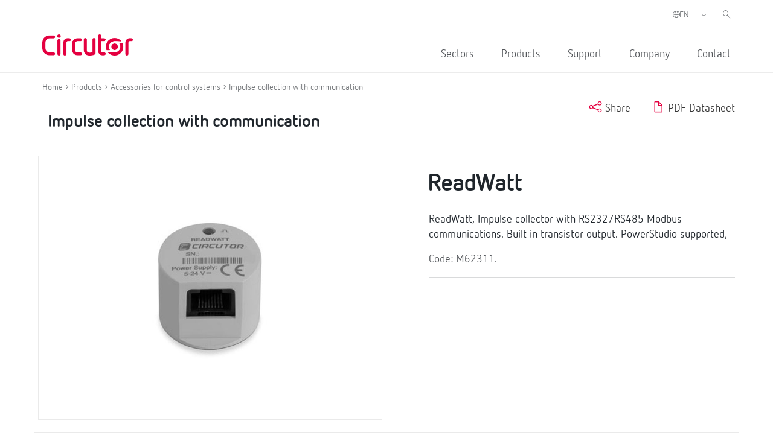

--- FILE ---
content_type: text/html; charset=UTF-8
request_url: https://circutor.com/en/products/accessories-for-control-systems/other-accessories-for-control-systems/impulse-collection-with-communication/product/M62311./
body_size: 13016
content:
<!DOCTYPE html>
<html lang="en-GB">

<head>
	<meta charset="UTF-8">
	<meta name="viewport" content="width=device-width, initial-scale=1">
	<link rel="profile" href="http://gmpg.org/xfn/11">
		<link href="https://cdn.jsdelivr.net/npm/bootstrap@5.0.2/dist/css/bootstrap.min.css" rel="stylesheet" integrity="sha384-EVSTQN3/azprG1Anm3QDgpJLIm9Nao0Yz1ztcQTwFspd3yD65VohhpuuCOmLASjC" crossorigin="anonymous">
	
	<meta name='robots' content='index, follow, max-image-preview:large, max-snippet:-1, max-video-preview:-1' />
<link rel="alternate" hreflang="es" href="https://circutor.com/productos/accesorios-para-sistemas-de-control/otros-accesorios-para-sistemas-de-control/captador-de-impulsos-con-comunicaciones/product/M62311./" />
<link rel="alternate" hreflang="en" href="https://circutor.com/en/products/accessories-for-control-systems/other-accessories-for-control-systems/impulse-collection-with-communication/product/M62311./" />
<link rel="alternate" hreflang="fr" href="https://circutor.com/fr/produits/accessoires-pour-systemes-de-controle/autres-accessoires-pour-systemes-de-controle/capteur-d-impulsions-avec-communications/product/M62311./" />
<link rel="alternate" hreflang="pt" href="https://circutor.com/pt-pt/produtos/acessorios-para-sistemas-de-controlo/outros-acessorios-para-sistemas-de-controlo/captador-de-impulsos-com-comunicacoes/product/M62311./" />
<link rel="alternate" hreflang="ca" href="https://circutor.com/ca/productes/accessoris-per-a-sistemes-de-control/altres-accessoris-per-a-sistemes-de-control/captador-d-impulsos-amb-comunicacions/product/M62311./" />
<link rel="alternate" hreflang="x-default" href="https://circutor.com/productos/accesorios-para-sistemas-de-control/otros-accesorios-para-sistemas-de-control/captador-de-impulsos-con-comunicaciones/product/M62311./" />
<script id="cookieyes" type="text/javascript" src="https://cdn-cookieyes.com/client_data/d90480250e8e75e7c28d954f/script.js"></script>
	<!-- This site is optimized with the Yoast SEO plugin v19.4 - https://yoast.com/wordpress/plugins/seo/ -->
	<title>Captador de impulsos | CIRCUTOR</title>
	<meta name="description" content="PS 100..240Vac, ReadWatt power supply |CIRCUTOR" />
	<link rel="canonical" href="https://circutor.com/en/products/accessories-for-control-systems/other-accessories-for-control-systems/impulse-collection-with-communication/product/M62311./" />
	<meta property="og:locale" content="en_GB" />
	<meta property="og:type" content="article" />
	<meta property="og:title" content="Captador de impulsos | CIRCUTOR" />
	<meta property="og:description" content="PS 100..240Vac, ReadWatt power supply |CIRCUTOR" />
	<meta property="og:url" content="https://circutor.com/en/products/accessories-for-control-systems/other-accessories-for-control-systems/impulse-collection-with-communication/product/M62311./" />
	<meta property="og:site_name" content="CIRCUTOR" />
	<meta property="article:publisher" content="https://www.facebook.com/CIRCUTOR.ES" />
	<meta property="article:modified_time" content="2023-11-10T09:33:24+00:00" />
	<meta property="og:image" content="https://circutor.com/wp-content/uploads/2022/07/Circutor_Logo_Color.png" />
	<meta property="og:image:width" content="1299" />
	<meta property="og:image:height" content="354" />
	<meta property="og:image:type" content="image/png" />
	<meta name="twitter:card" content="summary_large_image" />
	<meta name="twitter:site" content="@circutor" />
	<meta name="twitter:label1" content="Estimated reading time" />
	<meta name="twitter:data1" content="1 minute" />
	<script type="application/ld+json" class="yoast-schema-graph">{"@context":"https://schema.org","@graph":[{"@type":"Organization","@id":"https://circutor.com/#organization","name":"Circutor","url":"https://circutor.com/","sameAs":["https://www.instagram.com/circutor_es","https://www.linkedin.com/company/circutor","https://www.youtube.com/user/CIRCUTORoficial","https://www.facebook.com/CIRCUTOR.ES","https://twitter.com/circutor"],"logo":{"@type":"ImageObject","inLanguage":"en-GB","@id":"https://circutor.com/#/schema/logo/image/","url":"https://circutor.com/wp-content/uploads/2020/09/CIR_LOGO_RED.png","contentUrl":"https://circutor.com/wp-content/uploads/2020/09/CIR_LOGO_RED.png","width":512,"height":128,"caption":"Circutor"},"image":{"@id":"https://circutor.com/#/schema/logo/image/"}},{"@type":"WebSite","@id":"https://circutor.com/#website","url":"https://circutor.com/","name":"CIRCUTOR","description":"Soluciones para la eficiencia energética eléctrica","publisher":{"@id":"https://circutor.com/#organization"},"potentialAction":[{"@type":"SearchAction","target":{"@type":"EntryPoint","urlTemplate":"https://circutor.com/?s={search_term_string}"},"query-input":"required name=search_term_string"}],"inLanguage":"en-GB"},{"@type":"WebPage","@id":"https://circutor.com/en/product/","url":"https://circutor.com/en/product/","name":"Producto - CIRCUTOR","isPartOf":{"@id":"https://circutor.com/#website"},"datePublished":"2021-08-12T05:57:59+00:00","dateModified":"2023-11-10T09:33:24+00:00","description":"MYeBOX® is a range of portable analysers that can be configured from an app and/or a website to analyse and record electrical parameters, measure and record waveform transients and network quality parameters, as per the EN 50160 standard.","breadcrumb":{"@id":"https://circutor.com/en/product/#breadcrumb"},"inLanguage":"en-GB","potentialAction":[{"@type":"ReadAction","target":["https://circutor.com/en/product/"]}]},{"@type":"BreadcrumbList","@id":"https://circutor.com/en/product/#breadcrumb","itemListElement":[{"@type":"ListItem","position":1,"name":"Portada","item":"https://circutor.com/en/"},{"@type":"ListItem","position":2,"name":"Producto"}]}]}</script>
	<!-- / Yoast SEO plugin. -->


<link rel="preload" href="https://fonts.googleapis.com/css2?family=Roboto:ital,wght@0,300;0,400;0,700&display=swap" as="style" media="all" onload="this.onload=null;this.rel='stylesheet'">
<link rel="stylesheet" href="https://fonts.googleapis.com/css2?family=Roboto:ital,wght@0,300;0,400;0,700&display=swap" media="all">
<noscript><link rel="stylesheet" href="https://fonts.googleapis.com/css2?family=Roboto:ital,wght@0,300;0,400;0,700&display=swap" media="all"></noscript>
<!--[if IE]><link rel="stylesheet" href="https://fonts.googleapis.com/css2?family=Roboto:ital,wght@0,300;0,400;0,700&display=swap" media="all"><![endif]-->
<style id='global-styles-inline-css' type='text/css'>
body{--wp--preset--color--black: #000000;--wp--preset--color--cyan-bluish-gray: #abb8c3;--wp--preset--color--white: #ffffff;--wp--preset--color--pale-pink: #f78da7;--wp--preset--color--vivid-red: #cf2e2e;--wp--preset--color--luminous-vivid-orange: #ff6900;--wp--preset--color--luminous-vivid-amber: #fcb900;--wp--preset--color--light-green-cyan: #7bdcb5;--wp--preset--color--vivid-green-cyan: #00d084;--wp--preset--color--pale-cyan-blue: #8ed1fc;--wp--preset--color--vivid-cyan-blue: #0693e3;--wp--preset--color--vivid-purple: #9b51e0;--wp--preset--gradient--vivid-cyan-blue-to-vivid-purple: linear-gradient(135deg,rgba(6,147,227,1) 0%,rgb(155,81,224) 100%);--wp--preset--gradient--light-green-cyan-to-vivid-green-cyan: linear-gradient(135deg,rgb(122,220,180) 0%,rgb(0,208,130) 100%);--wp--preset--gradient--luminous-vivid-amber-to-luminous-vivid-orange: linear-gradient(135deg,rgba(252,185,0,1) 0%,rgba(255,105,0,1) 100%);--wp--preset--gradient--luminous-vivid-orange-to-vivid-red: linear-gradient(135deg,rgba(255,105,0,1) 0%,rgb(207,46,46) 100%);--wp--preset--gradient--very-light-gray-to-cyan-bluish-gray: linear-gradient(135deg,rgb(238,238,238) 0%,rgb(169,184,195) 100%);--wp--preset--gradient--cool-to-warm-spectrum: linear-gradient(135deg,rgb(74,234,220) 0%,rgb(151,120,209) 20%,rgb(207,42,186) 40%,rgb(238,44,130) 60%,rgb(251,105,98) 80%,rgb(254,248,76) 100%);--wp--preset--gradient--blush-light-purple: linear-gradient(135deg,rgb(255,206,236) 0%,rgb(152,150,240) 100%);--wp--preset--gradient--blush-bordeaux: linear-gradient(135deg,rgb(254,205,165) 0%,rgb(254,45,45) 50%,rgb(107,0,62) 100%);--wp--preset--gradient--luminous-dusk: linear-gradient(135deg,rgb(255,203,112) 0%,rgb(199,81,192) 50%,rgb(65,88,208) 100%);--wp--preset--gradient--pale-ocean: linear-gradient(135deg,rgb(255,245,203) 0%,rgb(182,227,212) 50%,rgb(51,167,181) 100%);--wp--preset--gradient--electric-grass: linear-gradient(135deg,rgb(202,248,128) 0%,rgb(113,206,126) 100%);--wp--preset--gradient--midnight: linear-gradient(135deg,rgb(2,3,129) 0%,rgb(40,116,252) 100%);--wp--preset--duotone--dark-grayscale: url('#wp-duotone-dark-grayscale');--wp--preset--duotone--grayscale: url('#wp-duotone-grayscale');--wp--preset--duotone--purple-yellow: url('#wp-duotone-purple-yellow');--wp--preset--duotone--blue-red: url('#wp-duotone-blue-red');--wp--preset--duotone--midnight: url('#wp-duotone-midnight');--wp--preset--duotone--magenta-yellow: url('#wp-duotone-magenta-yellow');--wp--preset--duotone--purple-green: url('#wp-duotone-purple-green');--wp--preset--duotone--blue-orange: url('#wp-duotone-blue-orange');--wp--preset--font-size--small: 13px;--wp--preset--font-size--medium: 20px;--wp--preset--font-size--large: 36px;--wp--preset--font-size--x-large: 42px;}.has-black-color{color: var(--wp--preset--color--black) !important;}.has-cyan-bluish-gray-color{color: var(--wp--preset--color--cyan-bluish-gray) !important;}.has-white-color{color: var(--wp--preset--color--white) !important;}.has-pale-pink-color{color: var(--wp--preset--color--pale-pink) !important;}.has-vivid-red-color{color: var(--wp--preset--color--vivid-red) !important;}.has-luminous-vivid-orange-color{color: var(--wp--preset--color--luminous-vivid-orange) !important;}.has-luminous-vivid-amber-color{color: var(--wp--preset--color--luminous-vivid-amber) !important;}.has-light-green-cyan-color{color: var(--wp--preset--color--light-green-cyan) !important;}.has-vivid-green-cyan-color{color: var(--wp--preset--color--vivid-green-cyan) !important;}.has-pale-cyan-blue-color{color: var(--wp--preset--color--pale-cyan-blue) !important;}.has-vivid-cyan-blue-color{color: var(--wp--preset--color--vivid-cyan-blue) !important;}.has-vivid-purple-color{color: var(--wp--preset--color--vivid-purple) !important;}.has-black-background-color{background-color: var(--wp--preset--color--black) !important;}.has-cyan-bluish-gray-background-color{background-color: var(--wp--preset--color--cyan-bluish-gray) !important;}.has-white-background-color{background-color: var(--wp--preset--color--white) !important;}.has-pale-pink-background-color{background-color: var(--wp--preset--color--pale-pink) !important;}.has-vivid-red-background-color{background-color: var(--wp--preset--color--vivid-red) !important;}.has-luminous-vivid-orange-background-color{background-color: var(--wp--preset--color--luminous-vivid-orange) !important;}.has-luminous-vivid-amber-background-color{background-color: var(--wp--preset--color--luminous-vivid-amber) !important;}.has-light-green-cyan-background-color{background-color: var(--wp--preset--color--light-green-cyan) !important;}.has-vivid-green-cyan-background-color{background-color: var(--wp--preset--color--vivid-green-cyan) !important;}.has-pale-cyan-blue-background-color{background-color: var(--wp--preset--color--pale-cyan-blue) !important;}.has-vivid-cyan-blue-background-color{background-color: var(--wp--preset--color--vivid-cyan-blue) !important;}.has-vivid-purple-background-color{background-color: var(--wp--preset--color--vivid-purple) !important;}.has-black-border-color{border-color: var(--wp--preset--color--black) !important;}.has-cyan-bluish-gray-border-color{border-color: var(--wp--preset--color--cyan-bluish-gray) !important;}.has-white-border-color{border-color: var(--wp--preset--color--white) !important;}.has-pale-pink-border-color{border-color: var(--wp--preset--color--pale-pink) !important;}.has-vivid-red-border-color{border-color: var(--wp--preset--color--vivid-red) !important;}.has-luminous-vivid-orange-border-color{border-color: var(--wp--preset--color--luminous-vivid-orange) !important;}.has-luminous-vivid-amber-border-color{border-color: var(--wp--preset--color--luminous-vivid-amber) !important;}.has-light-green-cyan-border-color{border-color: var(--wp--preset--color--light-green-cyan) !important;}.has-vivid-green-cyan-border-color{border-color: var(--wp--preset--color--vivid-green-cyan) !important;}.has-pale-cyan-blue-border-color{border-color: var(--wp--preset--color--pale-cyan-blue) !important;}.has-vivid-cyan-blue-border-color{border-color: var(--wp--preset--color--vivid-cyan-blue) !important;}.has-vivid-purple-border-color{border-color: var(--wp--preset--color--vivid-purple) !important;}.has-vivid-cyan-blue-to-vivid-purple-gradient-background{background: var(--wp--preset--gradient--vivid-cyan-blue-to-vivid-purple) !important;}.has-light-green-cyan-to-vivid-green-cyan-gradient-background{background: var(--wp--preset--gradient--light-green-cyan-to-vivid-green-cyan) !important;}.has-luminous-vivid-amber-to-luminous-vivid-orange-gradient-background{background: var(--wp--preset--gradient--luminous-vivid-amber-to-luminous-vivid-orange) !important;}.has-luminous-vivid-orange-to-vivid-red-gradient-background{background: var(--wp--preset--gradient--luminous-vivid-orange-to-vivid-red) !important;}.has-very-light-gray-to-cyan-bluish-gray-gradient-background{background: var(--wp--preset--gradient--very-light-gray-to-cyan-bluish-gray) !important;}.has-cool-to-warm-spectrum-gradient-background{background: var(--wp--preset--gradient--cool-to-warm-spectrum) !important;}.has-blush-light-purple-gradient-background{background: var(--wp--preset--gradient--blush-light-purple) !important;}.has-blush-bordeaux-gradient-background{background: var(--wp--preset--gradient--blush-bordeaux) !important;}.has-luminous-dusk-gradient-background{background: var(--wp--preset--gradient--luminous-dusk) !important;}.has-pale-ocean-gradient-background{background: var(--wp--preset--gradient--pale-ocean) !important;}.has-electric-grass-gradient-background{background: var(--wp--preset--gradient--electric-grass) !important;}.has-midnight-gradient-background{background: var(--wp--preset--gradient--midnight) !important;}.has-small-font-size{font-size: var(--wp--preset--font-size--small) !important;}.has-medium-font-size{font-size: var(--wp--preset--font-size--medium) !important;}.has-large-font-size{font-size: var(--wp--preset--font-size--large) !important;}.has-x-large-font-size{font-size: var(--wp--preset--font-size--x-large) !important;}
</style>
<link rel='stylesheet' id='wpo_min-header-0-css'  href='https://circutor.com/wp-content/cache/wpo-minify/1768989474/assets/wpo-minify-header-797e89dd.min.css' type='text/css' media='all' />
<script type='text/javascript' id='wpo_min-header-0-js-extra'>
/* <![CDATA[ */
var wpml_cookies = {"wp-wpml_current_language":{"value":"en","expires":1,"path":"\/"}};
var wpml_cookies = {"wp-wpml_current_language":{"value":"en","expires":1,"path":"\/"}};
var MyAjax = {"url":"https:\/\/circutor.com\/wp-admin\/admin-ajax.php","current_lang":"en","wpml_RESULTADOS":"RESULTS","wpml_No_hay_resultados":"No results","wpml_Estoy_interesado_en":"I am interested in...","wpml_Aceptar_todas_las_cookies":"Accept all cookies","template_url":"https:\/\/circutor.com\/wp-content\/themes\/circutor"};
/* ]]> */
</script>
<script type='text/javascript' src='https://circutor.com/wp-content/cache/wpo-minify/1768989474/assets/wpo-minify-header-bf9ba278.min.js' id='wpo_min-header-0-js'></script>

<!-- Google Analytics snippet added by Site Kit -->
<script type='text/javascript' src='https://www.googletagmanager.com/gtag/js?id=G-BPC7LNN6BX' id='google_gtagjs-js' async></script>
<script type='text/javascript' id='google_gtagjs-js-after'>
window.dataLayer = window.dataLayer || [];function gtag(){dataLayer.push(arguments);}
gtag("js", new Date());
gtag("set", "developer_id.dZTNiMT", true);
gtag("config", "G-BPC7LNN6BX");
</script>

<!-- End Google Analytics snippet added by Site Kit -->
<link rel="https://api.w.org/" href="https://circutor.com/en/wp-json/" /><link rel="alternate" type="application/json" href="https://circutor.com/en/wp-json/wp/v2/pages/9999" /><link rel="alternate" type="application/json+oembed" href="https://circutor.com/en/wp-json/oembed/1.0/embed?url=https%3A%2F%2Fcircutor.com%2Fen%2Fproduct%2F" />
<link rel="alternate" type="text/xml+oembed" href="https://circutor.com/en/wp-json/oembed/1.0/embed?url=https%3A%2F%2Fcircutor.com%2Fen%2Fproduct%2F&#038;format=xml" />
<meta name="generator" content="WPML ver:4.5.8 stt:8,1,4,41,2,66;" />
<meta name="generator" content="Site Kit by Google 1.80.0" />        <script type="text/javascript">
        var ajaxurl = 'https://circutor.com/wp-admin/admin-ajax.php';
        </script>
    <script data-cfasync="false"> var dFlipLocation = "https://circutor.com/wp-content/plugins/dflip/assets/"; var dFlipWPGlobal = {"text":{"toggleSound":"Turn on\/off Sound","toggleThumbnails":"Toggle Thumbnails","toggleOutline":"Toggle Outline\/Bookmark","previousPage":"Previous Page","nextPage":"Next Page","toggleFullscreen":"Toggle Fullscreen","zoomIn":"Zoom In","zoomOut":"Zoom Out","toggleHelp":"Toggle Help","singlePageMode":"Single Page Mode","doublePageMode":"Double Page Mode","downloadPDFFile":"Download PDF File","gotoFirstPage":"Goto First Page","gotoLastPage":"Goto Last Page","share":"Share"},"moreControls":"download,pageMode,startPage,endPage,sound","hideControls":"","scrollWheel":"true","backgroundColor":"#777","backgroundImage":"","height":"auto","paddingLeft":"20","paddingRight":"20","controlsPosition":"bottom","duration":800,"soundEnable":"true","enableDownload":"true","enableAnalytics":"false","webgl":"true","hard":"none","maxTextureSize":"1600","rangeChunkSize":"524288","zoomRatio":1.5,"stiffness":3,"singlePageMode":"0","autoPlay":"false","autoPlayDuration":5000,"autoPlayStart":"false","linkTarget":"2"};</script><meta name="generator" content="Powered by WPBakery Page Builder - drag and drop page builder for WordPress."/>

<!-- Google Tag Manager snippet added by Site Kit -->
<script type="text/javascript">
			( function( w, d, s, l, i ) {
				w[l] = w[l] || [];
				w[l].push( {'gtm.start': new Date().getTime(), event: 'gtm.js'} );
				var f = d.getElementsByTagName( s )[0],
					j = d.createElement( s ), dl = l != 'dataLayer' ? '&l=' + l : '';
				j.async = true;
				j.src = 'https://www.googletagmanager.com/gtm.js?id=' + i + dl;
				f.parentNode.insertBefore( j, f );
			} )( window, document, 'script', 'dataLayer', 'GTM-NJDV5H7' );
			
</script>

<!-- End Google Tag Manager snippet added by Site Kit -->
<meta name="generator" content="Powered by Slider Revolution 6.7.14 - responsive, Mobile-Friendly Slider Plugin for WordPress with comfortable drag and drop interface." />
<link rel="icon" href="https://circutor.com/wp-content/uploads/2022/04/cropped-512-1-32x32.png" sizes="32x32" />
<link rel="icon" href="https://circutor.com/wp-content/uploads/2022/04/cropped-512-1-192x192.png" sizes="192x192" />
<link rel="apple-touch-icon" href="https://circutor.com/wp-content/uploads/2022/04/cropped-512-1-180x180.png" />
<meta name="msapplication-TileImage" content="https://circutor.com/wp-content/uploads/2022/04/cropped-512-1-270x270.png" />
<script>function setREVStartSize(e){
			//window.requestAnimationFrame(function() {
				window.RSIW = window.RSIW===undefined ? window.innerWidth : window.RSIW;
				window.RSIH = window.RSIH===undefined ? window.innerHeight : window.RSIH;
				try {
					var pw = document.getElementById(e.c).parentNode.offsetWidth,
						newh;
					pw = pw===0 || isNaN(pw) || (e.l=="fullwidth" || e.layout=="fullwidth") ? window.RSIW : pw;
					e.tabw = e.tabw===undefined ? 0 : parseInt(e.tabw);
					e.thumbw = e.thumbw===undefined ? 0 : parseInt(e.thumbw);
					e.tabh = e.tabh===undefined ? 0 : parseInt(e.tabh);
					e.thumbh = e.thumbh===undefined ? 0 : parseInt(e.thumbh);
					e.tabhide = e.tabhide===undefined ? 0 : parseInt(e.tabhide);
					e.thumbhide = e.thumbhide===undefined ? 0 : parseInt(e.thumbhide);
					e.mh = e.mh===undefined || e.mh=="" || e.mh==="auto" ? 0 : parseInt(e.mh,0);
					if(e.layout==="fullscreen" || e.l==="fullscreen")
						newh = Math.max(e.mh,window.RSIH);
					else{
						e.gw = Array.isArray(e.gw) ? e.gw : [e.gw];
						for (var i in e.rl) if (e.gw[i]===undefined || e.gw[i]===0) e.gw[i] = e.gw[i-1];
						e.gh = e.el===undefined || e.el==="" || (Array.isArray(e.el) && e.el.length==0)? e.gh : e.el;
						e.gh = Array.isArray(e.gh) ? e.gh : [e.gh];
						for (var i in e.rl) if (e.gh[i]===undefined || e.gh[i]===0) e.gh[i] = e.gh[i-1];
											
						var nl = new Array(e.rl.length),
							ix = 0,
							sl;
						e.tabw = e.tabhide>=pw ? 0 : e.tabw;
						e.thumbw = e.thumbhide>=pw ? 0 : e.thumbw;
						e.tabh = e.tabhide>=pw ? 0 : e.tabh;
						e.thumbh = e.thumbhide>=pw ? 0 : e.thumbh;
						for (var i in e.rl) nl[i] = e.rl[i]<window.RSIW ? 0 : e.rl[i];
						sl = nl[0];
						for (var i in nl) if (sl>nl[i] && nl[i]>0) { sl = nl[i]; ix=i;}
						var m = pw>(e.gw[ix]+e.tabw+e.thumbw) ? 1 : (pw-(e.tabw+e.thumbw)) / (e.gw[ix]);
						newh =  (e.gh[ix] * m) + (e.tabh + e.thumbh);
					}
					var el = document.getElementById(e.c);
					if (el!==null && el) el.style.height = newh+"px";
					el = document.getElementById(e.c+"_wrapper");
					if (el!==null && el) {
						el.style.height = newh+"px";
						el.style.display = "block";
					}
				} catch(e){
					console.log("Failure at Presize of Slider:" + e)
				}
			//});
		  };</script>
<style type="text/css" data-type="vc_shortcodes-custom-css">.vc_custom_1602697151976{border-bottom-width: 1px !important;padding-bottom: 30px !important;border-bottom-color: #a5a5a5 !important;border-bottom-style: solid !important;}.vc_custom_1614075679255{padding-bottom: 20px !important;}.vc_custom_1605775459289{margin-bottom: 20px !important;}.vc_custom_1614163004188{padding-bottom: 20px !important;}.vc_custom_1603355011043{padding-top: 0px !important;}.vc_custom_1603355424222{padding-top: 0px !important;}.vc_custom_1603356201324{margin-bottom: 0px !important;}</style><noscript><style> .wpb_animate_when_almost_visible { opacity: 1; }</style></noscript>
	

 <!-- CODIGO MARKETO -->
 <script type="text/javascript">
(function() {
var didInit = false;
function initMunchkin() {
if(didInit === false) {
didInit = true;
Munchkin.init('940-CSD-667');
}
}
var s = document.createElement('script');
s.type = 'text/javascript';
s.async = true;
s.src = '//munchkin.marketo.net/munchkin.js';
s.onreadystatechange = function() {
if (this.readyState == 'complete' || this.readyState == 'loaded') {
initMunchkin();
}
};
s.onload = initMunchkin;
document.getElementsByTagName('head')[0].appendChild(s);
})();
</script>



</head>


<body class="page-template-default page page-id-9999 wpb-js-composer js-comp-ver-6.9.0 vc_responsive" class="no-js">

		<div id="header"><div class="vc_container"><div class="vc_row wpb_row vc_row-fluid"><div class="logo_header wpb_column vc_column_container vc_col-sm-3"><div class="vc_column-inner"><div class="wpb_wrapper">
	<div  class="wpb_single_image wpb_content_element vc_align_left   logo_sticky">
		
		<figure class="wpb_wrapper vc_figure">
			<a href="/en/" target="_self" class="vc_single_image-wrapper   vc_box_border_grey"><img width="512" height="128" src="https://circutor.com/wp-content/uploads/2020/09/CIR_LOGO_RED.png" class="vc_single_image-img attachment-full" alt="Circutor" loading="lazy" title="CIR_LOGO_RED" srcset="https://circutor.com/wp-content/uploads/2020/09/CIR_LOGO_RED.png 512w, https://circutor.com/wp-content/uploads/2020/09/CIR_LOGO_RED-300x75.png 300w" sizes="(max-width: 512px) 100vw, 512px" /></a>
		</figure>
	</div>
</div></div></div><div class="acciones_header wpb_column vc_column_container vc_col-sm-9"><div class="vc_column-inner"><div class="wpb_wrapper">
	<div class="wpb_raw_code wpb_content_element wpb_raw_html input_buscador_home_mvl" >
		<div class="wpb_wrapper">
			<input id="buscador_home_mvl" type="search"  placeholder="Search" >
		</div>
	</div>

	<div class="wpb_raw_code wpb_content_element wpb_raw_html input_buscador_home" >
		<div class="wpb_wrapper">
			<input id="buscador_home" type="search"  placeholder="Search" >
		</div>
	</div>
<div class="vc_row wpb_row vc_inner vc_row-fluid menu_left_top"><div class="wpb_column vc_column_container vc_col-sm-12"><div class="vc_column-inner"><div class="wpb_wrapper"><div class="selector-idiomas"><span><i class="ico-globe-meridians"></i></span><select class="select_language_dropdown"><option style="background-image:url(\"https://circutor.com/wp-content/plugins/sitepress-multilingual-cms/res/flags/es.png\");" url-flag="https://circutor.com/wp-content/plugins/sitepress-multilingual-cms/res/flags/es.png" value="es" data-url="https://circutor.com/productos/accesorios-para-sistemas-de-control/otros-accesorios-para-sistemas-de-control/captador-de-impulsos-con-comunicaciones/product/M62311./">ES</option><option style="background-image:url(\"https://circutor.com/wp-content/plugins/sitepress-multilingual-cms/res/flags/en.png\");" url-flag="https://circutor.com/wp-content/plugins/sitepress-multilingual-cms/res/flags/en.png" value="en" data-url="https://circutor.com/en/products/accessories-for-control-systems/other-accessories-for-control-systems/impulse-collection-with-communication/product/M62311./" selected>EN</option><option style="background-image:url(\"https://circutor.com/wp-content/plugins/sitepress-multilingual-cms/res/flags/fr.png\");" url-flag="https://circutor.com/wp-content/plugins/sitepress-multilingual-cms/res/flags/fr.png" value="fr" data-url="https://circutor.com/fr/produits/accessoires-pour-systemes-de-controle/autres-accessoires-pour-systemes-de-controle/capteur-d-impulsions-avec-communications/product/M62311./">FR</option><option style="background-image:url(\"https://circutor.com/wp-content/plugins/sitepress-multilingual-cms/res/flags/pt-pt.png\");" url-flag="https://circutor.com/wp-content/plugins/sitepress-multilingual-cms/res/flags/pt-pt.png" value="pt-pt" data-url="https://circutor.com/pt-pt/produtos/acessorios-para-sistemas-de-controlo/outros-acessorios-para-sistemas-de-controlo/captador-de-impulsos-com-comunicacoes/product/M62311./">PT</option><option style="background-image:url(\"https://circutor.com/wp-content/plugins/sitepress-multilingual-cms/res/flags/ca.png\");" url-flag="https://circutor.com/wp-content/plugins/sitepress-multilingual-cms/res/flags/ca.png" value="ca" data-url="https://circutor.com/ca/productes/accessoris-per-a-sistemes-de-control/altres-accessoris-per-a-sistemes-de-control/captador-d-impulsos-amb-comunicacions/product/M62311./">CA</option><option style="background-image:url(\"https://circutor.com/wp-content/uploads/flags/mx.png\");" url-flag="https://circutor.com/wp-content/uploads/flags/mx.png" value="mx" data-url="https://circutor.com/mx/productos-mx/accesorios-para-sistemas-de-control/otros-accesorios-para-sistemas-de-control/captador-de-impulsos-con-comunicaciones/product/M62311./">MX</option></select></div>
  <script>
    jQuery(document).ready(function(){
      jQuery(".select_language_dropdown").children("option").each(function(){
        if(this.selected){
          jQuery(".wpml-ls-flag").attr("src", jQuery(this).attr("url-flag"));
        }
      });

      jQuery(".select_language_dropdown").change(function(){
        var option = jQuery("option:selected", this).attr("data-url");
        window.location.href = option;
      });
    });
  </script>
	<div class="wpb_raw_code wpb_content_element wpb_raw_html buscador_header" >
		<div class="wpb_wrapper">
			<i class="ico-left-pointing-glass"></i>
		</div>
	</div>
</div></div></div></div><div  class="vc_wp_custommenu wpb_content_element wrapper_menu_principal menu_header"><div class="widget widget_nav_menu"><div class="menu-principal-ingles-container"><ul id="menu-principal-ingles" class="menu"><li id="menu-item-11504" class="item-menu-sectores menu-item menu-item-type-post_type menu-item-object-page menu-item-11504"><a href="https://circutor.com/en/sectors/">Sectors</a></li>
<li id="menu-item-11505" class="item-menu-productos menu-item menu-item-type-post_type menu-item-object-page menu-item-11505"><a href="https://circutor.com/en/circutor-products-and-solutions/">Products</a></li>
<li id="menu-item-11506" class="menu-item menu-item-type-post_type menu-item-object-page menu-item-has-children menu-item-11506"><a href="https://circutor.com/en/support/">Support</a>
<ul class="sub-menu">
	<li id="menu-item-11507" class="menu-item menu-item-type-post_type menu-item-object-page menu-item-has-children menu-item-11507"><a href="https://circutor.com/en/support/training/">Training  <i class="ico-guil-singl-right"></i></a>
	<ul class="sub-menu">
		<li id="menu-item-11508" class="menu-item menu-item-type-post_type menu-item-object-page menu-item-11508"><a href="https://circutor.com/en/support/training/online-and-in-person-training/">Online and in-person training  <i class="ico-guil-singl-right"></i></a></li>
		<li id="menu-item-16510" class="menu-item menu-item-type-post_type menu-item-object-page menu-item-16510"><a href="https://circutor.com/en/support/training/notebooks/">Notebooks</a></li>
	</ul>
</li>
	<li id="menu-item-16499" class="menu-item menu-item-type-post_type menu-item-object-page menu-item-has-children menu-item-16499"><a href="https://circutor.com/en/support/downloads/">Downloads</a>
	<ul class="sub-menu">
		<li id="menu-item-31306" class="menu-item menu-item-type-post_type menu-item-object-page menu-item-31306"><a href="https://circutor.com/en/support/downloads/catalogues-and-brochures/">Catalogues and brochures</a></li>
		<li id="menu-item-31479" class="menu-item menu-item-type-post_type menu-item-object-page menu-item-31479"><a href="https://circutor.com/en/support/downloads/software-and-firmware/">Software and Firmware</a></li>
		<li id="menu-item-52486" class="menu-item menu-item-type-custom menu-item-object-custom menu-item-52486"><a href="https://docs.circutor.com/docs/Productos.rar">2D and 3D files</a></li>
	</ul>
</li>
	<li id="menu-item-56712" class="menu-item menu-item-type-post_type menu-item-object-page menu-item-has-children menu-item-56712"><a href="https://circutor.com/en/support/technical-documentation/">Technical Documentation <i class="ico-guil-singl-right"></i></a>
	<ul class="sub-menu">
		<li id="menu-item-56713" class="menu-item menu-item-type-custom menu-item-object-custom menu-item-56713"><a target="_blank" rel="noopener" href="https://pssdocs.circutor.com/en/">PowerStudio SCADA <i class="ico-guil-singl-right"></i></a></li>
		<li id="menu-item-56714" class="menu-item menu-item-type-custom menu-item-object-custom menu-item-56714"><a target="_blank" rel="noopener" href="https://scout.circutor.com/docs/en/">Scout Platform <i class="ico-guil-singl-right"></i></a></li>
		<li id="menu-item-56715" class="menu-item menu-item-type-custom menu-item-object-custom menu-item-56715"><a target="_blank" rel="noopener" href="https://docs.pickdata.net/latest/">Edge IoT eManager / eCore <i class="ico-guil-singl-right"></i></a></li>
	</ul>
</li>
	<li id="menu-item-11509" class="menu-item menu-item-type-post_type menu-item-object-page menu-item-11509"><a href="https://circutor.com/en/support/videotutoriales/">Video tutorials  <i class="ico-guil-singl-right"></i></a></li>
	<li id="menu-item-11510" class="menu-item menu-item-type-post_type menu-item-object-page menu-item-11510"><a href="https://circutor.com/en/contact/after-sales-and-technical-assistance/">After-Sales and Technical Assistance  <i class="ico-guil-singl-right"></i></a></li>
</ul>
</li>
<li id="menu-item-11511" class="menu-item menu-item-type-post_type menu-item-object-page menu-item-has-children menu-item-11511"><a href="https://circutor.com/en/company/">Company</a>
<ul class="sub-menu">
	<li id="menu-item-34572" class="menu-item menu-item-type-post_type menu-item-object-page menu-item-34572"><a href="https://circutor.com/en/50th-anniversary/">50th anniversary  <i class="ico-guil-singl-right"></i></a></li>
	<li id="menu-item-11557" class="menu-item menu-item-type-post_type menu-item-object-page menu-item-11557"><a href="https://circutor.com/en/company/circutor-brand/">CIRCUTOR Brand  <i class="ico-guil-singl-right"></i></a></li>
	<li id="menu-item-11556" class="menu-item menu-item-type-post_type menu-item-object-page menu-item-11556"><a href="https://circutor.com/en/company/culture-and-values/">Culture and values  <i class="ico-guil-singl-right"></i></a></li>
	<li id="menu-item-11558" class="menu-item menu-item-type-post_type menu-item-object-page menu-item-11558"><a href="https://circutor.com/en/company/commitment/">Commitment  <i class="ico-guil-singl-right"></i></a></li>
	<li id="menu-item-11559" class="menu-item menu-item-type-post_type menu-item-object-page menu-item-11559"><a href="https://circutor.com/en/company/innovation/">Innovation  <i class="ico-guil-singl-right"></i></a></li>
	<li id="menu-item-11560" class="menu-item menu-item-type-post_type menu-item-object-page menu-item-11560"><a href="https://circutor.com/en/company/employment/">Employment  <i class="ico-guil-singl-right"></i></a></li>
	<li id="menu-item-11561" class="menu-item menu-item-type-post_type menu-item-object-page menu-item-11561"><a href="https://circutor.com/en/company/laboratory/">Laboratory  <i class="ico-guil-singl-right"></i></a></li>
	<li id="menu-item-15510" class="menu-item menu-item-type-post_type menu-item-object-page menu-item-15510"><a href="https://circutor.com/en/company/circutor-news/">News <i class="ico-guil-singl-right"></i></a></li>
</ul>
</li>
<li id="menu-item-11562" class="menu-item menu-item-type-post_type menu-item-object-page menu-item-has-children menu-item-11562"><a href="https://circutor.com/en/contact/">Contact</a>
<ul class="sub-menu">
	<li id="menu-item-11563" class="menu-item menu-item-type-post_type menu-item-object-page menu-item-11563"><a href="https://circutor.com/en/contact/after-sales-and-technical-assistance/">After-Sales and Technical Assistance  <i class="ico-guil-singl-right"></i></a></li>
	<li id="menu-item-11564" class="menu-item menu-item-type-post_type menu-item-object-page menu-item-11564"><a href="https://circutor.com/en/contact/sales-network/">Sales Network  <i class="ico-guil-singl-right"></i></a></li>
</ul>
</li>
</ul></div></div></div>
	<div class="wpb_raw_code wpb_content_element wpb_raw_html buscador_header_sticky" >
		<div class="wpb_wrapper">
			<i class="ico-left-pointing-glass"></i>
		</div>
	</div>
</div></div></div></div>
</div></div><script>if (jQuery(".vc_wp_custommenu.wrapper_menu_principal").length > 0){var toggle_menu = "<button class='menu-toggle'> <i class='ico-hamburger-menu'></i></button>";jQuery(toggle_menu).insertBefore(".vc_wp_custommenu.wrapper_menu_principal");}</script><div class="vc_container"><div class="vc_row wpb_row vc_row-fluid vc_custom_1602697151976 vc_row-has-fill"><div class="wpb_column vc_column_container vc_col-sm-12"><div class="vc_column-inner"><div class="wpb_wrapper"><div itemscope itemtype="https://schema.org/BreadcrumbList" id="breadcrumb"><div itemprop="itemListElement" itemscope itemtype="https://schema.org/ListItem"><a itemprop="item" href="https://circutor.com/en/"><span itemprop="name">Home</span></a><meta itemprop="position" content="1" /></div><div itemprop="itemListElement" itemscope itemtype="https://schema.org/ListItem"><span><i class="ico-guil-singl-right"></i></span><a itemprop="item" href="https://circutor.com/en/products/"><span itemprop="name">Products</span></a><meta itemprop="position" content="2" /></div><div itemprop="itemListElement" itemscope itemtype="https://schema.org/ListItem"><span><i class="ico-guil-singl-right"></i></span><a itemprop="item" href="https://circutor.com/en/products/measurement-and-control/automation-and-control/accessories-for-control-systems/"><span itemprop="name">Accessories for control systems</span></a><meta itemprop="position" content="3" data-tmp="out_bc3"/></div><div itemprop="itemListElement" itemscope itemtype="https://schema.org/ListItem"><span><i class="ico-guil-singl-right"></i></span><a itemprop="item" href="https://circutor.com/en/products/accessories-for-control-systems/other-accessories-for-control-systems/impulse-collection-with-communication/"><span itemprop="name">Impulse collection with communication</span></a><meta itemprop="position" content="3" data-tmp="out_bc" /></div></div></div></div></div><div id="nombre-acciones-product" class="vc_row wpb_row vc_row-fluid vc_custom_1614075679255"><div class="wpb_column vc_column_container vc_col-sm-8"><div class="vc_column-inner vc_custom_1603355011043"><div class="wpb_wrapper"><h1 style="letter-spacing:-0.01em;" class="titulo_categoria">Impulse collection with communication</h1></div></div></div><div class="acciones_producto_top wpb_column vc_column_container vc_col-sm-4"><div class="vc_column-inner vc_custom_1603355424222"><div class="wpb_wrapper"><ul class="acciones">
                <li class="share" data-product="M62311."><i class="ico-share"></i>  Share</li>
                <li><a target="_blank" href="/pdf/pdfdatasheet.php?lang=en&prod=M62311."><i class="ico-page"></i>  PDF Datasheet</a></li>
            </ul></div></div></div></div><div class="vc_row wpb_row vc_row-fluid vc_custom_1605775459289"><div class="wpb_column vc_column_container vc_col-sm-12"><div class="vc_column-inner"><div class="wpb_wrapper"><div class="vc_separator wpb_content_element vc_separator_align_center vc_sep_width_100 vc_sep_pos_align_center vc_separator_no_text vc_sep_color_grey vc_custom_1603356201324  vc_custom_1603356201324" ><span class="vc_sep_holder vc_sep_holder_l"><span  class="vc_sep_line"></span></span><span class="vc_sep_holder vc_sep_holder_r"><span  class="vc_sep_line"></span></span>
</div></div></div></div></div><div class="vc_row wpb_row vc_row-fluid vc_custom_1614163004188 vc_row-o-equal-height vc_row-flex"><div class="imagen_ficha_producto wpb_column vc_column_container vc_col-sm-6"><div class="vc_column-inner"><div class="wpb_wrapper"><div class="product_gallery_featured"><div><img alt="Captador de impulsos"class="img-producto" src="https://d7rh5s3nxmpy4.cloudfront.net/CMP911/PR1194BI106_M62311_ReadWatt_Vcc_Captador_de_impulsos_IMD.jpg"></div></div></div></div></div><div class="informacion_ficha_producto wpb_column vc_column_container vc_col-sm-6"><div class="vc_column-inner"><div class="wpb_wrapper"><div class="vc_row wpb_row vc_inner vc_row-fluid"><h2 class="titulo_producto">ReadWatt</h2><div class="desc_producto"><p>ReadWatt, Impulse collector with RS232/RS485 Modbus communications.
Built in transistor output. PowerStudio supported,</p><p class="cod_producto">Code: M62311.</p><ul class="caracteriscas-producto"></ul></div><div class="precio-producto"></div><div></div></div></div></div></div></div><div id="menu-anclas-ficha-producto" class="vc_row wpb_row vc_row-fluid"><div class="wpb_column vc_column_container vc_col-sm-12"><div class="vc_column-inner"><div class="wpb_wrapper">
	<div class="wpb_raw_code wpb_content_element wpb_raw_html" >
		<div class="wpb_wrapper">
			<ul>
<li class="active"><a href="#informacion">Information</a></li>
<li><a href="#especificaciones">Specifications</a></li>
<li><a href="#esquemas">Dimensions</a></li>
<li><a href="#esquemas-conexion">Connections</a></li>
<li><a href="#videos">Videos</a></li>
<li><a href="#descargas">Downloads</a></li>
<li><a href="#accesorios">Accessories</a></li>
<li><a href="#soporte">Support</a></li>
</ul>
		</div>
	</div>
</div></div></div></div><div id="informacion" class="vc_row wpb_row vc_row-fluid ancla-producto"><div class="wpb_column vc_column_container vc_col-sm-8"><div class="vc_column-inner"><div class="wpb_wrapper">
	<div class="wpb_text_column wpb_content_element " >
		<div class="wpb_wrapper">
			<h4>INFORMATION</h4>

		</div>
	</div>
<h6>Description</h6><p>ReadWatt is an optical pulse collector equipped with an internal energy meter that can be queried through any Modbus/RTU communication master with the RS-232 or RS485 network protocol. The unit also has a digital transistor output for the purpose of transferring optical pulses to an external collector through a ratio programmed beforehand by the user (automated or external control element).</p><h6>Applications</h6><p><ul>
<li>Fiscal energy meter measurement with optical pulse emitter.</li>
<li>Accessory for maximum demand control applications.</li>
<li>Instantaneous electric consumption monitoring.</li>
</ul></p></div></div></div><div class="wpb_column vc_column_container vc_col-sm-1"><div class="vc_column-inner"><div class="wpb_wrapper"></div></div></div><div class="productos_categoria asistencia anclado_arriba wpb_column vc_column_container vc_col-sm-3"><div class="vc_column-inner"><div class="wpb_wrapper">
	<div class="wpb_raw_code wpb_content_element wpb_raw_html" >
		<div class="wpb_wrapper">
			<a href="/en/contact/">
<div class="item general animacion_caja">
  <div class="imagen imagen-borde">
     <img src="/wp-content/uploads/2020/12/asistencia.jpg">
  </div>
  <div class="details">
    <p class="titulo">Do you need more information about this product?</p>
    <p class="sub titulo">If you have any questions, let's talk.</p>
    <a class="enlace">Talk to a specialist <i class="ico-arrow-right"></i></p>
  </div>
</div>
</a>
		</div>
	</div>
</div></div></div></div><div id="especificaciones" class="vc_row wpb_row vc_row-fluid ancla-producto"><div class="wpb_column vc_column_container vc_col-sm-8"><div class="vc_column-inner"><div class="wpb_wrapper">
	<div class="wpb_text_column wpb_content_element " >
		<div class="wpb_wrapper">
			<h4>SPECIFICATIONS</h4>

		</div>
	</div>
<h6>Mechanical characteristics</h6><div id="product_features"><div class="feature"><div class="feature_label">Weight (kg)</div><div class="feature_value">0,08</div></div></div></div></div></div><div class="wpb_column vc_column_container vc_col-sm-4"><div class="vc_column-inner"><div class="wpb_wrapper"></div></div></div></div><div id="esquemas" class="vc_row wpb_row vc_row-fluid ancla-producto"><div class="wpb_column vc_column_container vc_col-sm-8"><div class="vc_column-inner"><div class="wpb_wrapper">
	<div class="wpb_text_column wpb_content_element " >
		<div class="wpb_wrapper">
			<h4>DIMENSIONS</h4>

		</div>
	</div>
<div class="vc_row wpb_row vc_inner vc_row-fluid"><div class="img_dimensiones wpb_column vc_column_container vc_col-sm-12"><div class="vc_column-inner"><div class="wpb_wrapper">
	<div  class="wpb_single_image wpb_content_element vc_align_left">
		
		<figure class="wpb_wrapper vc_figure">
			<div class="vc_single_image-wrapper   vc_box_border_grey"><img class="vc_single_image-img"  src="https://alfresco.circutor.com/alfresco/download/attach/workspace/SpacesStore/728072b7-153c-4460-85a8-e1b2623d5c8e/DI_ReadWatt.jpg?guest=true" /></div>
		</figure>
	</div>
</div></div></div></div></div></div></div><div class="wpb_column vc_column_container vc_col-sm-4"><div class="vc_column-inner"><div class="wpb_wrapper"></div></div></div></div><div id="esquemas-conexion" class="vc_row wpb_row vc_row-fluid ancla-producto"><div class="wpb_column vc_column_container vc_col-sm-8"><div class="vc_column-inner"><div class="wpb_wrapper">
	<div class="wpb_text_column wpb_content_element " >
		<div class="wpb_wrapper">
			<h4>CONNECTIONS</h4>

		</div>
	</div>
<div class="vc_row wpb_row vc_inner vc_row-fluid"><div class="img_dimensiones wpb_column vc_column_container vc_col-sm-12"><div class="vc_column-inner"><div class="wpb_wrapper">
	<div  class="wpb_single_image wpb_content_element vc_align_left">
		
		<figure class="wpb_wrapper vc_figure">
			<div class="vc_single_image-wrapper   vc_box_border_grey"><img class="vc_single_image-img"  src="https://alfresco.circutor.com/alfresco/download/attach/workspace/SpacesStore/da27f356-26ab-42c4-b171-da45ff1f0191/EC_ReadWatt.jpg?guest=true" /></div>
		</figure>
	</div>
</div></div></div></div></div></div></div><div class="wpb_column vc_column_container vc_col-sm-4"><div class="vc_column-inner"><div class="wpb_wrapper"></div></div></div></div><div id="videos" class="vc_row wpb_row vc_row-fluid ancla-producto"><div class="wpb_column vc_column_container vc_col-sm-8"><div class="vc_column-inner"><div class="wpb_wrapper">
	<div class="wpb_text_column wpb_content_element " >
		<div class="wpb_wrapper">
			<h4>VIDEOS</h4>

		</div>
	</div>

        <script type="text/javascript">
          jQuery(document).ready(function() {
  					jQuery("#videos").remove();
  				});
        </script>
      <div class="modal fade modal-videotutorial" id="vt_modal" tabindex="-1" role="dialog" aria-labelledby="exampleModalLabel" aria-hidden="true" style="display: none;"><div class="modal-dialog modal-xl"><div class="modal-content"><div class="modal-header"><button type="button" class="close" data-dismiss="modal" aria-label="Close"><span aria-hidden="true">×</span></button></div><div class="modal-body"></div></div></div></div></div></div></div><div class="wpb_column vc_column_container vc_col-sm-4"><div class="vc_column-inner"><div class="wpb_wrapper"></div></div></div></div><div id="descargas" class="vc_row wpb_row vc_row-fluid ancla-producto"><div class="wpb_column vc_column_container vc_col-sm-8"><div class="vc_column-inner"><div class="wpb_wrapper">
	<div class="wpb_text_column wpb_content_element " >
		<div class="wpb_wrapper">
			<h4 class="titulo_descargas">DOWNLOADS</h4>

		</div>
	</div>
<div id="product_features"><div class="feature"><div class="feature_label">User's manual</div><div class="div_select_language_download">
                                <select class="select_language_download" style="display: none"><option style="color: #75787b" data-type="descargas" value="es - url_manual_en" data-url="https://docs.circutor.com/docs/M018B01-01.pdf"  >Español</option><option style="color: #75787b" data-type="descargas" value="en - url_manual_en" data-url="https://docs.circutor.com/docs/M018B01-03.pdf"  selected>English</option><option style="color: #75787b" data-type="descargas" value="fr - url_manual_en" data-url="https://docs.circutor.com/docs/M018B01-02.pdf"  >Français</option><option style="color: #75787b" data-type="descargas" value="pt-pt - url_manual_en" data-url="http://docs.circutor.com/docs/M018B01-10.pdf"  >Português</option><option style="color: #75787b" data-type="descargas" value="ca - url_manual_en" data-url="https://docs.circutor.com/docs/M018B01-01.pdf"  >Català</option><option style="color: #75787b" data-type="descargas" value="mx - url_manual_en" data-url="https://docs.circutor.com/docs/M018B01-01.pdf"  >Spanish, Mexico</option></select>
                            </div><a class="a_download" ><i class="ico-arrow-upper-right"></i></a></div><div class="feature"><div class="feature_label">Technical guide</div><div class="div_select_language_download">
                                <select class="select_language_download" style="display: none"><option style="color: #75787b" data-type="descargas" value="es - url_guia_en" data-url="https://docs.circutor.com/docs/M018A01-65.pdf"  >Español</option><option style="color: #75787b" data-type="descargas" value="en - url_guia_en" data-url="https://docs.circutor.com/docs/M018A01-65.pdf"  selected>English</option><option style="color: #75787b" data-type="descargas" value="fr - url_guia_en" data-url="https://docs.circutor.com/docs/M018A01-65.pdf"  >Français</option><option style="color: #75787b" data-type="descargas" value="pt-pt - url_guia_en" data-url="https://docs.circutor.com/docs/M018A01-65.pdf"  >Português</option><option style="color: #75787b" data-type="descargas" value="ca - url_guia_en" data-url="https://docs.circutor.com/docs/M018A01-65.pdf"  >Català</option><option style="color: #75787b" data-type="descargas" value="mx - url_guia_en" data-url="https://docs.circutor.com/docs/M018A01-65.pdf"  >Spanish, Mexico</option></select>
                            </div><a class="a_download" ><i class="ico-arrow-upper-right"></i></a></div><div class="feature"><div class="feature_label">Dimensions</div><div class="div_select_language_download">
                                <select class="select_language_download" style="display: none"><option style="color: #c2c2a3" data-type="descargas" value="es - url_dimensiones" data-url="https://alfresco.circutor.com/alfresco/download/attach/workspace/SpacesStore/a76c77e4-fd18-4247-ae5d-cb835c946f21/DI_ReadWatt_MD12.dxf?guest=true" disabled >Español</option><option style="color: #c2c2a3" data-type="descargas" value="en - url_dimensiones" data-url="https://alfresco.circutor.com/alfresco/download/attach/workspace/SpacesStore/a76c77e4-fd18-4247-ae5d-cb835c946f21/DI_ReadWatt_MD12.dxf?guest=true" disabled >English</option><option style="color: #c2c2a3" data-type="descargas" value="fr - url_dimensiones" data-url="https://alfresco.circutor.com/alfresco/download/attach/workspace/SpacesStore/a76c77e4-fd18-4247-ae5d-cb835c946f21/DI_ReadWatt_MD12.dxf?guest=true" disabled >Français</option><option style="color: #c2c2a3" data-type="descargas" value="pt-pt - url_dimensiones" data-url="https://alfresco.circutor.com/alfresco/download/attach/workspace/SpacesStore/a76c77e4-fd18-4247-ae5d-cb835c946f21/DI_ReadWatt_MD12.dxf?guest=true" disabled >Português</option><option style="color: #c2c2a3" data-type="descargas" value="ca - url_dimensiones" data-url="https://alfresco.circutor.com/alfresco/download/attach/workspace/SpacesStore/a76c77e4-fd18-4247-ae5d-cb835c946f21/DI_ReadWatt_MD12.dxf?guest=true" disabled >Català</option><option style="color: #c2c2a3" data-type="descargas" value="mx - url_dimensiones" data-url="https://alfresco.circutor.com/alfresco/download/attach/workspace/SpacesStore/a76c77e4-fd18-4247-ae5d-cb835c946f21/DI_ReadWatt_MD12.dxf?guest=true" disabled >Spanish, Mexico</option></select>
                            </div><a class="a_download" data-download="1"><i class="ico-download"></i></a></div><div class="feature"><div class="feature_label">Diagram connection</div><div class="div_select_language_download">
                                <select class="select_language_download" style="display: none"><option style="color: #c2c2a3" data-type="descargas" value="es - url_esquema" data-url="https://alfresco.circutor.com/alfresco/download/attach/workspace/SpacesStore/da27f356-26ab-42c4-b171-da45ff1f0191/EC_ReadWatt.jpg?guest=true" disabled >Español</option><option style="color: #c2c2a3" data-type="descargas" value="en - url_esquema" data-url="https://alfresco.circutor.com/alfresco/download/attach/workspace/SpacesStore/da27f356-26ab-42c4-b171-da45ff1f0191/EC_ReadWatt.jpg?guest=true" disabled >English</option><option style="color: #c2c2a3" data-type="descargas" value="fr - url_esquema" data-url="https://alfresco.circutor.com/alfresco/download/attach/workspace/SpacesStore/da27f356-26ab-42c4-b171-da45ff1f0191/EC_ReadWatt.jpg?guest=true" disabled >Français</option><option style="color: #c2c2a3" data-type="descargas" value="pt-pt - url_esquema" data-url="https://alfresco.circutor.com/alfresco/download/attach/workspace/SpacesStore/da27f356-26ab-42c4-b171-da45ff1f0191/EC_ReadWatt.jpg?guest=true" disabled >Português</option><option style="color: #c2c2a3" data-type="descargas" value="ca - url_esquema" data-url="https://alfresco.circutor.com/alfresco/download/attach/workspace/SpacesStore/da27f356-26ab-42c4-b171-da45ff1f0191/EC_ReadWatt.jpg?guest=true" disabled >Català</option><option style="color: #c2c2a3" data-type="descargas" value="mx - url_esquema" data-url="https://alfresco.circutor.com/alfresco/download/attach/workspace/SpacesStore/da27f356-26ab-42c4-b171-da45ff1f0191/EC_ReadWatt.jpg?guest=true" disabled >Spanish, Mexico</option></select>
                            </div><a class="a_download" data-download="1"><i class="ico-download"></i></a></div><div class="feature"><div class="feature_label">Datasheet</div><div class="div_select_language_download">
                                <select class="select_language_download" style="display: none"><option style="color: #75787b" data-type="descargas" value="es - url_datasheet_en" data-url="https://circutor.com/pdf/pdfdatasheet.php?lang=es&prod=M62311."  >Español</option><option style="color: #75787b" data-type="descargas" value="en - url_datasheet_en" data-url="https://circutor.com/pdf/pdfdatasheet.php?lang=en&prod=M62311."  selected>English</option><option style="color: #75787b" data-type="descargas" value="fr - url_datasheet_en" data-url="https://circutor.com/pdf/pdfdatasheet.php?lang=fr&prod=M62311."  >Français</option><option style="color: #75787b" data-type="descargas" value="pt-pt - url_datasheet_en" data-url="https://circutor.com/pdf/pdfdatasheet.php?lang=pt&prod=M62311."  >Português</option><option style="color: #75787b" data-type="descargas" value="ca - url_datasheet_en" data-url="https://circutor.com/pdf/pdfdatasheet.php?lang=ca&prod=M62311."  >Català</option><option style="color: #75787b" data-type="descargas" value="mx - url_datasheet_en" data-url="https://circutor.com/pdf/pdfdatasheet.php?lang=es&prod=M62311."  >Spanish, Mexico</option></select>
                            </div><a class="a_download" ><i class="ico-arrow-upper-right"></i></a></div><div class="feature"><div class="feature_label">Leaflet</div>
                                        <div class="div_select_language_download"></div>
                                        <a style="place-self: center;padding-bottom: 4px;" target="_blank" href="https://circutor.sharepoint.com/:b:/s/GestorDocumental/EdbCmkItmGZAtI7WaaRBLMYBiJOrfqXPvGt9lAGk48o_Pg"><i class="ico-arrow-upper-right"></i></a>
                                    </div></div></div></div></div><div class="wpb_column vc_column_container vc_col-sm-4"><div class="vc_column-inner"><div class="wpb_wrapper"></div></div></div></div><div id="accesorios" class="vc_row wpb_row vc_row-fluid ancla-producto"><div class="wpb_column vc_column_container vc_col-sm-8"><div class="vc_column-inner"><div class="wpb_wrapper">
	<div class="wpb_text_column wpb_content_element " >
		<div class="wpb_wrapper">
			<h4>ACCESORIES</h4>

		</div>
	</div>

        <script type="text/javascript">
          jQuery(document).ready(function() {
  					jQuery("#accesorios").remove();
  				});
        </script>
      
      <script type="text/javascript">
        jQuery(document).ready(function() {
					jQuery(".select_language_download").each(function(){
						var hay_enable = false;
						jQuery(this).children("option").each(function(){
							if(!jQuery(this).is(":disabled"))
								hay_enable = true;
						});
						if(!hay_enable)
							jQuery(this).hide();
					});

          //Eliminamos los items sin contenido en el menus de la ficha del producto
          var elem;
          jQuery("#menu-anclas-ficha-producto ul li a").each(function(){
            elem = jQuery(this).attr("href");
            if(elem != "#soporte"){
              if(!jQuery("div " + elem).length)
                jQuery(this).parent().remove();
            }

          });

				});
      </script>
    </div></div></div><div class="wpb_column vc_column_container vc_col-sm-4"><div class="vc_column-inner"><div class="wpb_wrapper"></div></div></div></div><div id="soporte" class="vc_row wpb_row vc_row-fluid ancla-producto"><div class="cultura_bottom cultura_nosotros soporte_ficha wpb_column vc_column_container vc_col-sm-8"><div class="vc_column-inner"><div class="wpb_wrapper">
	<div class="wpb_text_column wpb_content_element " >
		<div class="wpb_wrapper">
			<h4>SUPPORT</h4>

		</div>
	</div>
<div class="vc_row wpb_row vc_inner vc_row-fluid"><div class="wpb_column vc_column_container vc_col-sm-6"><div class="vc_column-inner"><div class="wpb_wrapper">
	<div class="wpb_raw_code wpb_content_element wpb_raw_html" >
		<div class="wpb_wrapper">
			<a href="/contacto/">
<div class="item general animacion_caja">

<div class="details">
<h5 class="titulo_page small">Contacta con nosotros</h5>
<p class="enlace">Envíanos tu consulta y contactaremos contigo. <i class="ico-arrow-right"></i></p>
</div>

</div>
</a>
		</div>
	</div>
</div></div></div><div class="wpb_column vc_column_container vc_col-sm-6"><div class="vc_column-inner"><div class="wpb_wrapper">
	<div class="wpb_raw_code wpb_content_element wpb_raw_html" >
		<div class="wpb_wrapper">
			<a href="/contacto/red-comercial/">
<div class="item general animacion_caja">

<div class="details">
<h5 class="titulo_page small">¿Quieres comprar?</h5>
<p class="enlace">Contacta con nuestra red comercial o busca tu distribuidor cercano. <i class="ico-arrow-right"></i></p>
</div>

</div>
</a>
		</div>
	</div>
</div></div></div></div></div></div></div><div class="wpb_column vc_column_container vc_col-sm-4"><div class="vc_column-inner"><div class="wpb_wrapper">
	<div class="wpb_raw_code wpb_content_element wpb_raw_html" >
		<div class="wpb_wrapper">
			<div style="text-align: right; padding-right: 10px; margin-top: 190px !important;">
  <img 
    class="scroll_top" 
    style="width: 62px"
    src="/wp-content/uploads/2021/04/ico-top.png"
  >
</div>
		</div>
	</div>
</div></div></div></div><div class="vc_row wpb_row vc_row-fluid ancla-producto"><div class="wpb_column vc_column_container vc_col-sm-8"><div class="vc_column-inner"><div class="wpb_wrapper">
	<div class="wpb_text_column wpb_content_element " >
		<div class="wpb_wrapper">
			<h4>TAMBIÉN TE PUEDE INTERESAR</h4>

		</div>
	</div>
</div></div></div><div class="productos_categoria asistencia wpb_column vc_column_container vc_col-sm-4"><div class="vc_column-inner"><div class="wpb_wrapper"></div></div></div></div>
</div><div id="footer"><div class="vc_container"><div class="vc_row wpb_row vc_row-fluid footer_top"><div class="wpb_column vc_column_container vc_col-sm-3"><div class="vc_column-inner"><div class="wpb_wrapper">
	<div class="wpb_text_column wpb_content_element  bloque_contacto" >
		<div class="wpb_wrapper">
			<h6 class="wrap-title">CONTACT</h6>
<p>Vial Sant Jordi s/n &#8211; 08232<br />
Viladecavalls, Barcelona (Spain)<br />
<a href="tel:0034937452900">+34 93 745 29 00</a><br />
<a href="/en/contact/">Contact <i class="ico-arrow-right"></i></a></p>

		</div>
	</div>

	<div class="wpb_text_column wpb_content_element  bloque_contacto sat" >
		<div class="wpb_wrapper">
			<h6 class="wrap-title">SAT</h6>
<p>After-Sales and Technical Assistance<br />
<a href="tel:0034937452919">+34 93 745 29 19</a><br />
<a href="/en/contact/after-sales-and-technical-assistance/">Send enquiry<i class="ico-arrow-right"></i></a></p>

		</div>
	</div>
</div></div></div><div class="wpb_column vc_column_container vc_col-sm-3"><div class="vc_column-inner"><div class="wpb_wrapper">
	<div class="wpb_text_column wpb_content_element  bloque_contacto" >
		<div class="wpb_wrapper">
			<h6 class="wrap-title">EXPERTS IN</h6>
<ul>
<li><a href="/en/support/training/notebooks/electrical-energy-efficiency/">Electrical energy efficiency <i class="ico-guil-singl-right"></i></a></li>
<li><a href="/en/articles/electrical-harmonics-definition-problem-solutions/">Harmonic filtering <i class="ico-guil-singl-right"></i></a></li>
<li><a href="/en/sectors/tertiary-buildings-and-infrastructures/service-continuity/">Electrical protection <i class="ico-guil-singl-right"></i></a></li>
<li><a href="/en/sectors/industry/analysis-of-electrical-installations/">Energy measurement <i class="ico-guil-singl-right"></i></a></li>
<li><a href="/en/sectors/electrical-self-consumption/">Self-consumption <i class="ico-guil-singl-right"></i></a></li>
<li><a href="/en/support/training/notebooks/electrical-energy-efficiency/">Energy audit <i class="ico-guil-singl-right"></i></a></li>
<li><a href="/en/sectors/internet-of-things-iot/">Internet of Things <i class="ico-guil-singl-right"></i></a></li>
</ul>

		</div>
	</div>
</div></div></div><div class="wpb_column vc_column_container vc_col-sm-3"><div class="vc_column-inner"><div class="wpb_wrapper">
	<div class="wpb_text_column wpb_content_element  bloque_contacto" >
		<div class="wpb_wrapper">
			<h6 class="wrap-title">PRODUCTS</h6>
<ul>
<li><a href="/en/products/measurement-and-control/">Measurement and control <i class="ico-guil-singl-right"></i></a></li>
<li><a href="/en/products/metering/">Metering <i class="ico-guil-singl-right"></i></a></li>
<li><a href="/en/products/protection-and-control/">Protection and control <i class="ico-guil-singl-right"></i></a></li>
<li><a href="/en/products/power-factor-correction-and-harmonic-filtering/">Power factor correction and harmonic filtering <i class="ico-guil-singl-right"></i></a></li>
<li><a href="/en/products/renewable-energies/">Renewable energies <i class="ico-guil-singl-right"></i></a></li>
<li><a href="/en/products/software/">Software <i class="ico-guil-singl-right"></i></a></li>
<li><a href="/en/products/industrial-iot-and-automation/">Industrial IoT and Automation <i class="ico-guil-singl-right"></i></a></li>
</ul>

		</div>
	</div>
</div></div></div><div class="wpb_column vc_column_container vc_col-sm-3"><div class="vc_column-inner"><div class="wpb_wrapper">
	<div class="wpb_text_column wpb_content_element  bloque_contacto rrss" >
		<div class="wpb_wrapper">
			<h6 class="wrap-title">CONNECT</h6>
<p><a href="https://twitter.com/circutor" target="_blank" rel="noopener"><img src="/wp-content/uploads/2024/01/Icons_RRSS_Web_X_Color-2.svg" /></a><a href="https://www.youtube.com/user/CIRCUTORcompany" target="_blank" rel="noopener"><img src="/wp-content/uploads/2020/09/Icons_RRSS_Web_YouTube_Color.svg" /></a></p>

		</div>
	</div>

	<div class="wpb_text_column wpb_content_element  bloque_contacto" >
		<div class="wpb_wrapper">
			<h6 class="wrap-title">INFORMATION</h6>
<ul>
<li><a href="/en/privacy-policy/">Privacy policy <i class="ico-guil-singl-right"></i></a></li>
<li><a href="/en/cookies-policy/">Cookies policy <i class="ico-guil-singl-right"></i></a></li>
<li><a href="/en/use-of-social-networks/">Use of social networks<i class="ico-guil-singl-right"></i></a></li>
<li><a href="/en/general-conditions-of-sale/">General conditions of sale <i class="ico-guil-singl-right"></i></a></li>
<li><a href="/en/legal-notice/">Legal notice</a> <i class="ico-guil-singl-right"></i></li>
<li><a href="/en/code-of-ethics/">Code of ethics</a> <i class="ico-guil-singl-right"></i></li>
</ul>

		</div>
	</div>
</div></div></div></div><div class="vc_row wpb_row vc_row-fluid footer_bottom"><div class="wpb_column vc_column_container vc_col-sm-12"><div class="vc_column-inner"><div class="wpb_wrapper">
	<div  class="wpb_single_image wpb_content_element vc_align_center">
		
		<figure class="wpb_wrapper vc_figure">
			<div class="vc_single_image-wrapper   vc_box_border_grey"><img width="512" height="128" src="https://circutor.com/wp-content/uploads/2020/09/CIR_LOGO_GREY.png" class="vc_single_image-img attachment-full" alt="" loading="lazy" title="CIR_LOGO_GREY" srcset="https://circutor.com/wp-content/uploads/2020/09/CIR_LOGO_GREY.png 512w, https://circutor.com/wp-content/uploads/2020/09/CIR_LOGO_GREY-300x75.png 300w" sizes="(max-width: 512px) 100vw, 512px" /></div>
		</figure>
	</div>

	<div class="wpb_text_column wpb_content_element " >
		<div class="wpb_wrapper">
			<p style="text-align: center;">© 2024 CIRCUTOR.COM | All rights reserved.</p>

		</div>
	</div>
</div></div></div></div>
</div></div>
		<script>
			window.RS_MODULES = window.RS_MODULES || {};
			window.RS_MODULES.modules = window.RS_MODULES.modules || {};
			window.RS_MODULES.waiting = window.RS_MODULES.waiting || [];
			window.RS_MODULES.defered = false;
			window.RS_MODULES.moduleWaiting = window.RS_MODULES.moduleWaiting || {};
			window.RS_MODULES.type = 'compiled';
		</script>
				<!-- Google Tag Manager (noscript) snippet added by Site Kit -->
		<noscript>
			<iframe src="https://www.googletagmanager.com/ns.html?id=GTM-NJDV5H7" height="0" width="0" style="display:none;visibility:hidden"></iframe>
		</noscript>
		<!-- End Google Tag Manager (noscript) snippet added by Site Kit -->
		<link rel='stylesheet' id='wpo_min-footer-0-css'  href='https://circutor.com/wp-content/cache/wpo-minify/1768989474/assets/wpo-minify-footer-1fb81111.min.css' type='text/css' media='all' />
<script type='text/javascript' id='wpo_min-footer-0-js-extra'>
/* <![CDATA[ */
var vcData = {"currentTheme":{"slug":"circutor"}};
/* ]]> */
</script>
<script type='text/javascript' src='https://circutor.com/wp-content/cache/wpo-minify/1768989474/assets/wpo-minify-footer-781a0f99.min.js' id='wpo_min-footer-0-js'></script>
<script>!function(e){"use strict";var t=function(t,n,o,r){function i(e){return l.body?e():void setTimeout(function(){i(e)})}function d(){s.addEventListener&&s.removeEventListener("load",d),s.media=o||"all"}var a,l=e.document,s=l.createElement("link");if(n)a=n;else{var f=(l.body||l.getElementsByTagName("head")[0]).childNodes;a=f[f.length-1]}var u=l.styleSheets;if(r)for(var c in r)r.hasOwnProperty(c)&&s.setAttribute(c,r[c]);s.rel="stylesheet",s.href=t,s.media="only x",i(function(){a.parentNode.insertBefore(s,n?a:a.nextSibling)});var v=function(e){for(var t=s.href,n=u.length;n--;)if(u[n].href===t)return e();setTimeout(function(){v(e)})};return s.addEventListener&&s.addEventListener("load",d),s.onloadcssdefined=v,v(d),s};"undefined"!=typeof exports?exports.loadCSS=t:e.loadCSS=t}("undefined"!=typeof global?global:this);</script>
</body><script src="https://cdn.jsdelivr.net/npm/bootstrap@5.0.2/dist/js/bootstrap.bundle.min.js" integrity="sha384-MrcW6ZMFYlzcLA8Nl+NtUVF0sA7MsXsP1UyJoMp4YLEuNSfAP+JcXn/tWtIaxVXM" crossorigin="anonymous"></script></html>